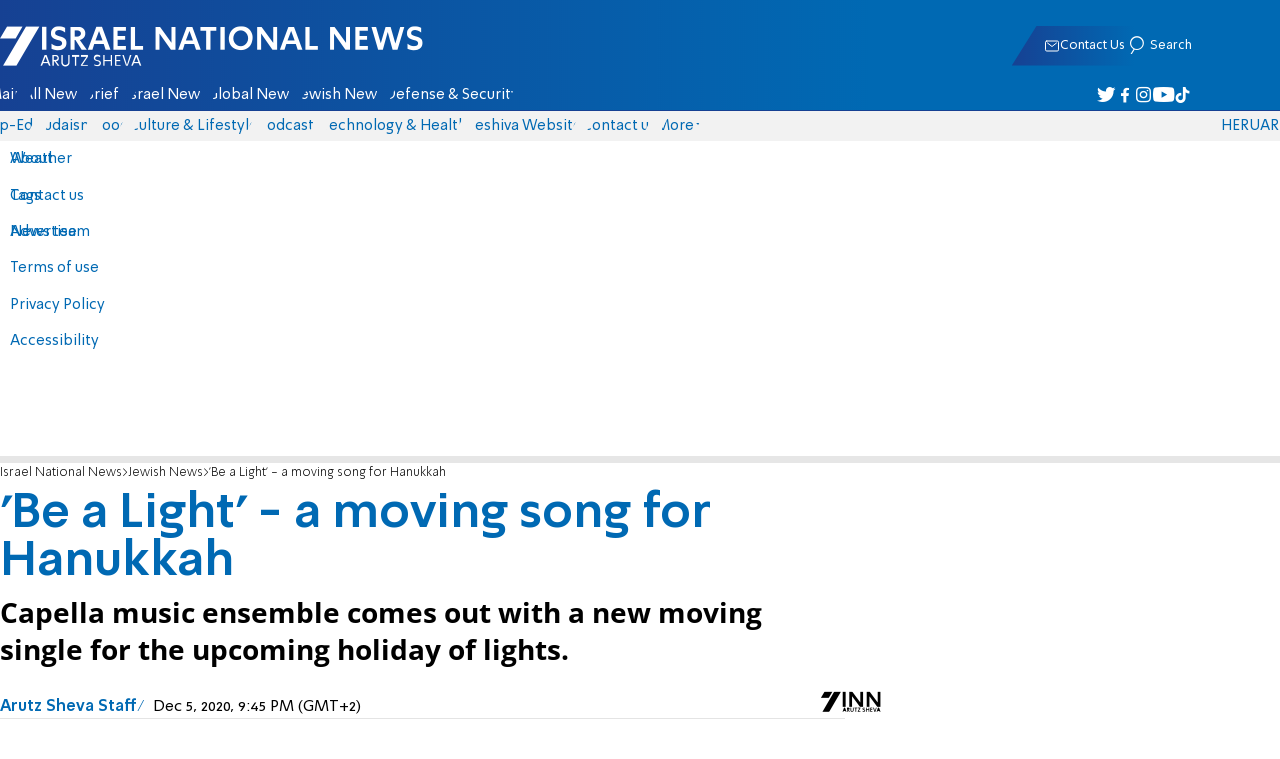

--- FILE ---
content_type: text/javascript; charset=utf-8
request_url: https://2.a7.org/_nuxt/Czbs90gr.js
body_size: 496
content:
import{Intersection as i,__plugin_vue_export_helper_default as r,createElementBlock as a,openBlock as d}from"#entry";import{DFP_default as t}from"./CDU41ovB.js";const n={name:"Banner",props:{sizesDesktop:{type:Array,default:()=>[1e3,250],required:!1},sizesMobile:{type:Array,default:()=>[320,50],required:!1},path:{type:String,default:"",required:!1},uid:{type:String,default:"",required:!1},delay:{type:Number,default:0},show:{type:Number,default:0}},data(){return{bannerId:this.uid||0,requested:0}},computed:{path2(){return this.path.replace("%s",t.DFPStart)}},watch:{path:"load",$route:"load"},mounted(){if(this.bannerId=this.uid||"banner_"+this.path+"-"+Math.random().toString(16),this.delay){const e=()=>{document.getElementById(this.bannerId)?this.load(1):setTimeout(e,this.delay)};setTimeout(e,this.delay)}else if(this.show){const e=()=>{if(!document.getElementById(this.bannerId))return setTimeout(e,100);this.inter=i(this.$el,400,()=>{this.load(1),this.inter.stop(),delete this.inter})};e()}else this.uid?this.load():this.$nextTick(()=>this.load())},beforeUnmount(){t.Remove(this.path.replace("%s",t.DFPStart))},methods:{load(e){t[this.requested?"AddOrReplace":"Add"](this.path.replace("%s",t.DFPStart),globalThis.innerWidth>800?this.sizesDesktop:this.sizesMobile,this.bannerId),e&&window?.startAdn&&window.startAdn(),this.requested++}}},o=["id"];function l(e,h,u,p,s,f){return d(),a("div",{id:s.bannerId},null,8,o)}var _=Object.assign(r(n,[["render",l],["__scopeId","data-v-4bdf62d7"]]),{__name:"Banner"});export{_ as banner_default};
